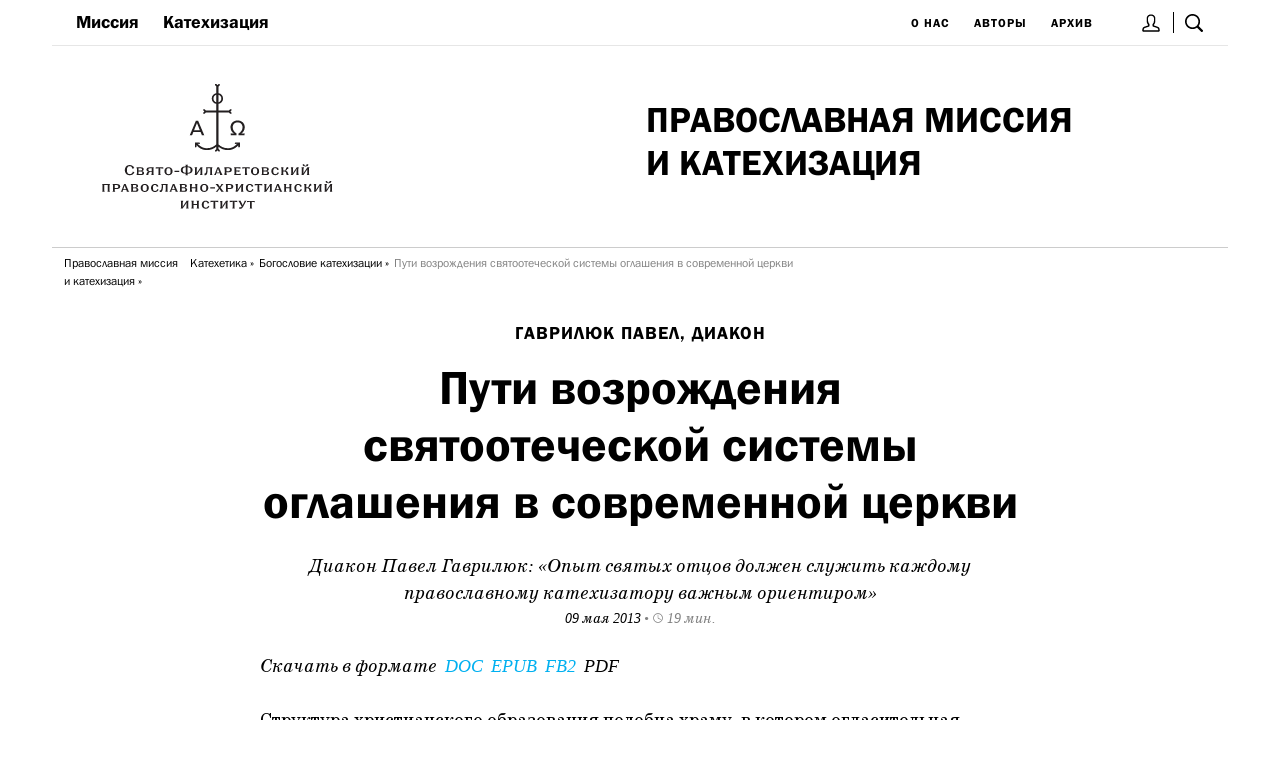

--- FILE ---
content_type: text/html; charset=UTF-8
request_url: https://kateheo.ru/katekhetika/bogoslovie-katehizacii/puti-vozrozhdenija-svjatootecheskoi-sistemy-oglashenija-v-s?type=audio
body_size: 27927
content:
<!DOCTYPE html><html lang="ru"><!--
	This website is powered by Neos, the Open Source Content Application Platform licensed under the GNU/GPL.
	Neos is based on Flow, a powerful PHP application framework licensed under the MIT license.

	More information and contribution opportunities at https://www.neos.io
-->
<head><meta charset="UTF-8" /><link href="https://kateheo.ru/_Resources/Static/Packages/Sfi.Kateheo/Frontend/built/vendor.css?bust=86f77951" type="text/css" rel="stylesheet" /><link href="https://kateheo.ru/_Resources/Static/Packages/Sfi.Kateheo/Frontend/built/app.css?bust=a1e5d398" type="text/css" rel="stylesheet" /><title>Пути возрождения святоотеческой системы оглашения в современной церкви | Катехео</title><meta name="robots" content="index,follow" /><link rel="canonical" href="https://kateheo.ru/katekhetika/bogoslovie-katehizacii/puti-vozrozhdenija-svjatootecheskoi-sistemy-oglashenija-v-s" /><meta name="viewport" content="width=device-width, initial-scale=1.0, user-scalable=no" /><link rel="apple-touch-icon" sizes="180x180" href="/apple-touch-icon.png" /><link rel="icon" type="image/png" sizes="32x32" href="/favicon-32x32.png" /><link rel="icon" type="image/png" sizes="16x16" href="/favicon-16x16.png" /><link rel="manifest" href="/site.webmanifest" /><link rel="mask-icon" href="/safari-pinned-tab.svg" color="#dfc264" /><meta name="msapplication-TileColor" content="#dfc264" /><meta name="theme-color" content="#dfc264" /><meta name="yandex-verification" content="58485fd9d8bfeca3" /><meta name="google-site-verification" content="98P7d3nSy3pMuiPXInc5BTucP4xM1xGvy9KYSeJyuV4" /></head><body class="Page" id="Page-node563b90a5cc932"><a class="SkipToContent" href="#maincontent">Перейти к основному содержимому</a><div class="js-MobileNav"><div class="MobileNav-Content" style="display: flex; min-height: 100vh; flex-direction: column;"><div class="content" style="flex: 1 0 auto;"><div class="fixedWidth"><style>		.js-headerSearch.isActive {			display: block !important;		}		.js-headerSearch-toggle.isActive {			background-color: black;		}	</style><div class="show-for-small-only"><header style="margin-bottom: 36px; border-bottom: 1px solid var(--color-grayLine)"><div style="display:flex; border-bottom-style: solid; border-bottom-width: 1px; border-bottom-color: #e6e6e6;"><div href="#menu" class="marginLeft-single MobileNav-Toggle js-MobileNav-Toggle"><div class="IconMenu"><img alt="Меню" src="https://kateheo.ru/_Resources/Static/Packages/Sfi.Kateheo/Images/IconMenu.svg?bust=b89f5d36" /></div></div><div style="flex-grow: 1"></div><div><a title="Вход" href="/login" style="border-right: 1px solid black; margin-left: 24px; padding: 0 4px;"><img src="https://kateheo.ru/_Resources/Static/Packages/Sfi.Kateheo/Images/IconUser.svg?bust=27bd6876" /></a><a class="js-headerSearch-toggle" title="Поиск" href="/archiv" style="position: relative; left: -1px; padding: 12px"><img src="https://kateheo.ru/_Resources/Static/Packages/Sfi.Kateheo/Images/IconSearch.svg?bust=db14d4d8" /></a></div></div><div class="js-headerSearch" style="display: none; position: absolute; z-index: 1; left: 12px; right: 12px"><style>		.search-input:focus {			background-color: white !important;			color: black !important;		}		.search-input::placeholder {			color: var(--color-grayLight);		}		.search-submit:focus {			outline: 0;		}		.search-submit:hover svg {			fill: rgb(25, 25, 25);		}	</style><div class="color-white" style="padding: 36px 12px; background-color: rgb(25, 25, 25)"><div class="fixedWidth"><div class="row"><div class="columns"><form method="get" action="/archiv" style="position: relative"><input class="search-input" name="q" style="
									padding: 12px 24px;
									margin: 12px 0;
									width: 100%;
									background: rgba(255,255,255,0.9);
									border-radius: 3px;
									border: 3px solid var(--color-kateheo);
									box-shadow: 0 0 6px var(--color-kateheo);
									font-size: 36px;
									font-style: italic;
									font-family: var(--fontFamily-main)
								" placeholder="поиск" /><button type="submit" class="search-submit" style="position: absolute; right: 0; top: 14px; padding: 20px; cursor: pointer;"><svg fill="#828282" width="32" xmlns="http://www.w3.org/2000/svg" viewBox="0 0 1024 1024"><path d="M428.9 762.5c184.2 0 333.6-149.4 333.6-333.6S613.2 95.3 428.9 95.3 95.3 244.7 95.3 428.9s149.4 333.6 333.6 333.6zm345.4-79.2l230.9 230.9c25.1 25.1 25.1 65.9 0 91-25.1 25.1-65.9 25.1-91 0L683.3 774.3c-73.6 54.4-162.8 83.7-254.4 83.5C192 857.8 0 665.8 0 428.9S192 0 428.9 0s428.9 192 428.9 428.9c.2 91.6-29.1 180.7-83.5 254.4z" /></svg></button></form><div class="js-TagsList"><div><a href="/tags/podgotovka-katehizatorov" style="
						font-size: 14px;
						font-family: var(--fontFamily-alt);
						margin-right: 18px;
					">#подготовка катехизаторов</a><a href="/tags/metody" style="
						font-size: 14px;
						font-family: var(--fontFamily-alt);
						margin-right: 18px;
					">#методы</a><a href="/tags/opyt-katehizacii" style="
						font-size: 14px;
						font-family: var(--fontFamily-alt);
						margin-right: 18px;
					">#опыт катехизации</a><a href="/tags/dissertacii" style="
						font-size: 14px;
						font-family: var(--fontFamily-alt);
						margin-right: 18px;
					">#диссертации</a><a href="/tags/missiya" style="
						font-size: 14px;
						font-family: var(--fontFamily-alt);
						margin-right: 18px;
					">#миссия</a></div><div class="Service--Small" style="text-tranform: uppercase; font-family: var(--fontFamily-alt); margin-right: 12px; display: initial; display:inline-flex;"><a class="js-TagsListBtn" href="?showAllTags=true">все тэги<div class="js-TagsListIcon" style="vertical-align: -17%; height: 14px; width: 14px; color: var(--color-kateheo); border-radius: 50%; display: inline-block; margin-left:4px"><svg aria-hidden="true" data-prefix="fas" data-icon="chevron-circle-right" class="svg-inline--fa fa-chevron-circle-right fa-w-16" role="img" xmlns="http://www.w3.org/2000/svg" viewBox="0 0 512 512"><path fill="currentColor" d="M256 8c137 0 248 111 248 248S393 504 256 504 8 393 8 256 119 8 256 8zm113.9 231L234.4 103.5c-9.4-9.4-24.6-9.4-33.9 0l-17 17c-9.4 9.4-9.4 24.6 0 33.9L285.1 256 183.5 357.6c-9.4 9.4-9.4 24.6 0 33.9l17 17c9.4 9.4 24.6 9.4 33.9 0L369.9 273c9.4-9.4 9.4-24.6 0-34z"></path></svg></div></a></div></div><div style="margin-top: 0px"><a href="/autors/pavlovich-nadezhda-aleksandrovna" style="
						font-size: 14px;
						text-tranform: uppercase;
						font-family: var(--fontFamily-alt);
						margin-right: 12px;
					">#Павлович&nbsp;Надежда&nbsp;Александровна&shy;</a><a href="/autors/sergii-bulgakov-protoierei" style="
						font-size: 14px;
						text-tranform: uppercase;
						font-family: var(--fontFamily-alt);
						margin-right: 12px;
					">#Булгаков&nbsp;Сергий,&nbsp;протоиерей&shy;</a><a href="/autors/agafangel-belykh-igumen" style="
						font-size: 14px;
						text-tranform: uppercase;
						font-family: var(--fontFamily-alt);
						margin-right: 12px;
					">#Агафангел&nbsp;(Белых),&nbsp;игумен&shy;</a><a href="/autors/shiemanovskii-ivan-siemienovich" style="
						font-size: 14px;
						text-tranform: uppercase;
						font-family: var(--fontFamily-alt);
						margin-right: 12px;
					">#Шемановский&nbsp;Иван&nbsp;Семенович&shy;</a><a href="/autors/niestor-anisimov-mitropolit-1" style="
						font-size: 14px;
						text-tranform: uppercase;
						font-family: var(--fontFamily-alt);
						margin-right: 12px;
					">#Нестор&nbsp;(Анисимов),&nbsp;митрополит&shy;</a><div class="Service--Small" style="text-tranform: uppercase; font-family: var(--fontFamily-alt); margin-right: 12px; display: initial; display:inline-flex;"><a href="/autors">все авторы<div style="vertical-align: -17%; height: 14px; width: 14px; color: var(--color-kateheo); border-radius: 50%; display: inline-block; margin-left:4px"><svg aria-hidden="true" data-prefix="fas" data-icon="chevron-circle-right" class="svg-inline--fa fa-chevron-circle-right fa-w-16" role="img" xmlns="http://www.w3.org/2000/svg" viewBox="0 0 512 512"><path fill="currentColor" d="M256 8c137 0 248 111 248 248S393 504 256 504 8 393 8 256 119 8 256 8zm113.9 231L234.4 103.5c-9.4-9.4-24.6-9.4-33.9 0l-17 17c-9.4 9.4-9.4 24.6 0 33.9L285.1 256 183.5 357.6c-9.4 9.4-9.4 24.6 0 33.9l17 17c9.4 9.4 24.6 9.4 33.9 0L369.9 273c9.4-9.4 9.4-24.6 0-34z"></path></svg></div></a></div></div><div style="margin-top: 24px"><style>	.FacetTypesNav-item.isActive {		text-decoration: underline;	}	</style><div><a class="FacetTypesNav-item Service " style="margin-right: 36px" href="/katekhetika/bogoslovie-katehizacii/puti-vozrozhdenija-svjatootecheskoi-sistemy-oglashenija-v-s">Все</a><a class="FacetTypesNav-item Service isActive" style="margin-right: 36px" href="/katekhetika/bogoslovie-katehizacii/puti-vozrozhdenija-svjatootecheskoi-sistemy-oglashenija-v-s?type=audio">Аудио</a><a class="FacetTypesNav-item Service " style="margin-right: 36px" href="/katekhetika/bogoslovie-katehizacii/puti-vozrozhdenija-svjatootecheskoi-sistemy-oglashenija-v-s?type=article">Доклады</a><a class="FacetTypesNav-item Service " style="margin-right: 36px" href="/katekhetika/bogoslovie-katehizacii/puti-vozrozhdenija-svjatootecheskoi-sistemy-oglashenija-v-s?type=news">Новости</a></div></div></div></div></div></div></div><a href="/" title="На главную"><div style="margin: 24px 0"><div><div style="text-align: center"></div><h1 class="H2" style="font-size: 5.5vw; text-transform: uppercase">Православная миссия <br> и катехизация</h1><p class="Paragraph" style="line-height: 1.2; margin-top: 12px"></p></div></div></a></header></div><div class="show-for-medium-up"><style>			@media screen and (max-width: 1200px) {				.MainTitle {					font-size: 2.7vw !important;				}			}			.js-headerSearch-toggle.isActive:after {				content: "✕";				color: white;				position: absolute;				left: 0;				font-weight: bold;				text-align: center;				right: 0;				top: 14px;			}		</style><header><div style="display: flex; flex-wrap: wrap; justify-content: space-between; align-items: center; padding: 0 12px; border-bottom-style: solid; border-bottom-width: 1px; border-bottom-color: #e6e6e6;"><div><style>	.primaryMenu-item.isCurrent {		text-decoration: underline;	}	</style><a style="margin: 12px; display: inline-block;" class="H4 primaryMenu-item" href="/mission">Миссия</a><a style="margin: 12px; display: inline-block;" class="H4 primaryMenu-item" href="/katekhizatsiia">Катехизация</a></div><div><style>	.secondaryMenu-item.isCurrent {		text-decoration: underline;	}	</style><a style="margin: 12px; display: inline-block;" class="Service--Small secondaryMenu-item" href="/about">О нас</a><a style="margin: 12px; display: inline-block;" class="Service--Small secondaryMenu-item" href="/autors/averincev-sergei-sergeevich">Авторы</a><a style="margin: 12px; display: inline-block;" class="Service--Small secondaryMenu-item" href="/archiv">Архив</a><a title="Вход" href="/login" style="border-right: 1px solid black; margin-left: 24px; padding: 0 4px;"><img src="https://kateheo.ru/_Resources/Static/Packages/Sfi.Kateheo/Images/IconUser.svg?bust=27bd6876" /></a><a class="js-headerSearch-toggle" title="Поиск" href="/archiv" style="position: relative; left: -1px; padding: 12px"><img src="https://kateheo.ru/_Resources/Static/Packages/Sfi.Kateheo/Images/IconSearch.svg?bust=db14d4d8" /></a></div></div><div class="js-headerSearch" style="display: none; position: absolute; z-index: 1; left: 0; right: 0"><div class="fixedWidth"><style>		.search-input:focus {			background-color: white !important;			color: black !important;		}		.search-input::placeholder {			color: var(--color-grayLight);		}		.search-submit:focus {			outline: 0;		}		.search-submit:hover svg {			fill: rgb(25, 25, 25);		}	</style><div class="color-white" style="padding: 36px 12px; background-color: rgb(25, 25, 25)"><div class="fixedWidth"><div class="row"><div class="columns"><form method="get" action="/archiv" style="position: relative"><input class="search-input" name="q" style="
									padding: 12px 24px;
									margin: 12px 0;
									width: 100%;
									background: rgba(255,255,255,0.9);
									border-radius: 3px;
									border: 3px solid var(--color-kateheo);
									box-shadow: 0 0 6px var(--color-kateheo);
									font-size: 36px;
									font-style: italic;
									font-family: var(--fontFamily-main)
								" placeholder="поиск" /><button type="submit" class="search-submit" style="position: absolute; right: 0; top: 14px; padding: 20px; cursor: pointer;"><svg fill="#828282" width="32" xmlns="http://www.w3.org/2000/svg" viewBox="0 0 1024 1024"><path d="M428.9 762.5c184.2 0 333.6-149.4 333.6-333.6S613.2 95.3 428.9 95.3 95.3 244.7 95.3 428.9s149.4 333.6 333.6 333.6zm345.4-79.2l230.9 230.9c25.1 25.1 25.1 65.9 0 91-25.1 25.1-65.9 25.1-91 0L683.3 774.3c-73.6 54.4-162.8 83.7-254.4 83.5C192 857.8 0 665.8 0 428.9S192 0 428.9 0s428.9 192 428.9 428.9c.2 91.6-29.1 180.7-83.5 254.4z" /></svg></button></form><div class="js-TagsList"><div><a href="/tags/podgotovka-katehizatorov" style="
						font-size: 14px;
						font-family: var(--fontFamily-alt);
						margin-right: 18px;
					">#подготовка катехизаторов</a><a href="/tags/metody" style="
						font-size: 14px;
						font-family: var(--fontFamily-alt);
						margin-right: 18px;
					">#методы</a><a href="/tags/opyt-katehizacii" style="
						font-size: 14px;
						font-family: var(--fontFamily-alt);
						margin-right: 18px;
					">#опыт катехизации</a><a href="/tags/dissertacii" style="
						font-size: 14px;
						font-family: var(--fontFamily-alt);
						margin-right: 18px;
					">#диссертации</a><a href="/tags/missiya" style="
						font-size: 14px;
						font-family: var(--fontFamily-alt);
						margin-right: 18px;
					">#миссия</a></div><div class="Service--Small" style="text-tranform: uppercase; font-family: var(--fontFamily-alt); margin-right: 12px; display: initial; display:inline-flex;"><a class="js-TagsListBtn" href="?showAllTags=true">все тэги<div class="js-TagsListIcon" style="vertical-align: -17%; height: 14px; width: 14px; color: var(--color-kateheo); border-radius: 50%; display: inline-block; margin-left:4px"><svg aria-hidden="true" data-prefix="fas" data-icon="chevron-circle-right" class="svg-inline--fa fa-chevron-circle-right fa-w-16" role="img" xmlns="http://www.w3.org/2000/svg" viewBox="0 0 512 512"><path fill="currentColor" d="M256 8c137 0 248 111 248 248S393 504 256 504 8 393 8 256 119 8 256 8zm113.9 231L234.4 103.5c-9.4-9.4-24.6-9.4-33.9 0l-17 17c-9.4 9.4-9.4 24.6 0 33.9L285.1 256 183.5 357.6c-9.4 9.4-9.4 24.6 0 33.9l17 17c9.4 9.4 24.6 9.4 33.9 0L369.9 273c9.4-9.4 9.4-24.6 0-34z"></path></svg></div></a></div></div><div style="margin-top: 0px"><a href="/autors/pavlovich-nadezhda-aleksandrovna" style="
						font-size: 14px;
						text-tranform: uppercase;
						font-family: var(--fontFamily-alt);
						margin-right: 12px;
					">#Павлович&nbsp;Надежда&nbsp;Александровна&shy;</a><a href="/autors/sergii-bulgakov-protoierei" style="
						font-size: 14px;
						text-tranform: uppercase;
						font-family: var(--fontFamily-alt);
						margin-right: 12px;
					">#Булгаков&nbsp;Сергий,&nbsp;протоиерей&shy;</a><a href="/autors/agafangel-belykh-igumen" style="
						font-size: 14px;
						text-tranform: uppercase;
						font-family: var(--fontFamily-alt);
						margin-right: 12px;
					">#Агафангел&nbsp;(Белых),&nbsp;игумен&shy;</a><a href="/autors/shiemanovskii-ivan-siemienovich" style="
						font-size: 14px;
						text-tranform: uppercase;
						font-family: var(--fontFamily-alt);
						margin-right: 12px;
					">#Шемановский&nbsp;Иван&nbsp;Семенович&shy;</a><a href="/autors/niestor-anisimov-mitropolit-1" style="
						font-size: 14px;
						text-tranform: uppercase;
						font-family: var(--fontFamily-alt);
						margin-right: 12px;
					">#Нестор&nbsp;(Анисимов),&nbsp;митрополит&shy;</a><div class="Service--Small" style="text-tranform: uppercase; font-family: var(--fontFamily-alt); margin-right: 12px; display: initial; display:inline-flex;"><a href="/autors">все авторы<div style="vertical-align: -17%; height: 14px; width: 14px; color: var(--color-kateheo); border-radius: 50%; display: inline-block; margin-left:4px"><svg aria-hidden="true" data-prefix="fas" data-icon="chevron-circle-right" class="svg-inline--fa fa-chevron-circle-right fa-w-16" role="img" xmlns="http://www.w3.org/2000/svg" viewBox="0 0 512 512"><path fill="currentColor" d="M256 8c137 0 248 111 248 248S393 504 256 504 8 393 8 256 119 8 256 8zm113.9 231L234.4 103.5c-9.4-9.4-24.6-9.4-33.9 0l-17 17c-9.4 9.4-9.4 24.6 0 33.9L285.1 256 183.5 357.6c-9.4 9.4-9.4 24.6 0 33.9l17 17c9.4 9.4 24.6 9.4 33.9 0L369.9 273c9.4-9.4 9.4-24.6 0-34z"></path></svg></div></a></div></div><div style="margin-top: 24px"><style>	.FacetTypesNav-item.isActive {		text-decoration: underline;	}	</style><div><a class="FacetTypesNav-item Service " style="margin-right: 36px" href="/katekhetika/bogoslovie-katehizacii/puti-vozrozhdenija-svjatootecheskoi-sistemy-oglashenija-v-s">Все</a><a class="FacetTypesNav-item Service isActive" style="margin-right: 36px" href="/katekhetika/bogoslovie-katehizacii/puti-vozrozhdenija-svjatootecheskoi-sistemy-oglashenija-v-s?type=audio">Аудио</a><a class="FacetTypesNav-item Service " style="margin-right: 36px" href="/katekhetika/bogoslovie-katehizacii/puti-vozrozhdenija-svjatootecheskoi-sistemy-oglashenija-v-s?type=article">Доклады</a><a class="FacetTypesNav-item Service " style="margin-right: 36px" href="/katekhetika/bogoslovie-katehizacii/puti-vozrozhdenija-svjatootecheskoi-sistemy-oglashenija-v-s?type=news">Новости</a></div></div></div></div></div></div></div></div><a href="/" title="На главную"><div style="display: flex; justify-content: space-between;"><img src="https://kateheo.ru/_Resources/Static/Packages/Sfi.Kateheo/Images/SiteLogoRu.svg?bust=14302f97" alt="Катехео" class="pull-left" style="padding: 36px 48px;" /><div style="width: 50%; padding-left: 6px; display: flex; align-items: center;"><div><h1 class="H2 MainTitle" style="text-transform: uppercase">Православная миссия <br> и катехизация</h1><p class="Paragraph" style="line-height: 1.2; margin-top: 12px"></p></div></div></div></a><style>		.BreadcrumbMenu {			overflow: auto;			border-top: 1px solid var(--color-grayLine);			padding: 6px 0;		}		.BreadcrumbMenu-item {			float: left;			margin: 0;			margin-left: 12px;		}		.BreadcrumbMenu-item:last-child:after {			content: "";			color: var(--color-lightGray);		}		.BreadcrumbMenu-item:after {			content: "»";			display: inline-block;			position: relative;			left: 3px;			width: 7px;			margin-right: -7px;		}	</style><div class="BreadcrumbMenu"><a href="/" class="ParagraphAlt--Small BreadcrumbMenu-item">Православная миссия <br> и катехизация</a><a href="/katekhetika" class="ParagraphAlt--Small BreadcrumbMenu-item">Катехетика</a><a href="/katekhetika/bogoslovie-katehizacii" class="ParagraphAlt--Small BreadcrumbMenu-item">Богословие катехизации</a><span class="ParagraphAlt--Small BreadcrumbMenu-item color-grayLight">Пути возрождения святоотеческой системы оглашения в современной церкви</span></div></header></div><script>		(function () {			var searchToggles = [].slice.call(document.querySelectorAll(".js-headerSearch-toggle"));			var searchPanels = [].slice.call(document.querySelectorAll(".js-headerSearch"));			if (searchToggles && searchPanels) {				searchToggles.forEach(function(searchToggle) {					searchToggle.addEventListener("click", function (e) {						e.preventDefault();						e.stopPropagation();						searchToggles.forEach(function(searchToggle) {							searchToggle.classList.toggle("isActive");						});						searchPanels.forEach(function(searchPanel) {							searchPanel.classList.toggle("isActive");						});					});				});			}		}());	</script><script>		var toggle = document.querySelector(".js-MobileNav-Toggle");		var mobileNav = document.querySelector(".js-MobileNav");		if (toggle && mobileNav) {			toggle.addEventListener("click", function (e) {				e.preventDefault();				e.stopPropagation();				mobileNav.classList.toggle("isActive");			});			document.body.addEventListener("click", function(e) {				mobileNav.classList.remove("isActive");			});		}	</script></div><div class="fixedWidth"><div id="maincontent"><div class="Paper-Article"><div class="Article" style="margin-top: 24px; margin-bottom: 60px"><div class="row"><div class="large-8 medium-10 large-offset-2 medium-offset-1 columns"><div class="textAlign-center"><div class="Service--Large"><a href="/autors/gavriljuk-pavel-diakon">Гаврилюк Павел, диакон</a></div><h1 class="H1 textAlign-center lineHeight-single" style="margin-top: 12px; margin-bottom: 24px">Пути возрождения святоотеческой системы оглашения в современной церкви</h1><div class="ServiceEm--Large">Диакон Павел Гаврилюк: «Опыт святых отцов должен служить каждому православному катехизатору важным ориентиром»</div><span class="ServiceEm" style="text-transform: lowercase;">09 мая 2013<span class="color-grayLight"> • <span title="Чтения 19 мин."><img style="fill: var(--color-grayLight)" src="https://kateheo.ru/_Resources/Static/Packages/Sfi.Kateheo/Images/IconClock.svg?bust=81083f7e" /> 19 мин.</span></span></span></div><div class="color-primary"></div><div style="margin: 24px 0"><div class="neos-contentcollection"></div></div></div></div><div class="row"><div class="large-8 medium-10 large-offset-2 medium-offset-1 columns"><div class="Article-Content"><div class="neos-contentcollection">
<div class="RteText neos-nodetypes-text">
	<div><p><i>Скачать в формате &nbsp;</i><a target="_blank" rel="noopener" href="https://www.dropbox.com/s/krz0n2luo64gcbp/%D0%9F%D1%83%D1%82%D0%B8%20%D0%B2%D0%BE%D0%B7%D1%80%D0%BE%D0%B6%D0%B4%D0%B5%D0%BD%D0%B8%D1%8F%20%D1%81%D0%B2%D1%8F%D1%82%D0%BE%D0%BE%D1%82%D0%B5%D1%87%D0%B5%D1%81%D0%BA%D0%BE%D0%B9%20%D1%81%D0%B8%D1%81%D1%82%D0%B5%D0%BC%D1%8B%20%D0%BE%D0%B3%D0%BB%D0%B0%D1%88%D0%B5%D0%BD%D0%B8%D1%8F%20%D0%B2%20%D1%81%D0%BE%D0%B2%D1%80%D0%B5%D0%BC%D0%B5%D0%BD%D0%BD%D0%BE%D0%B9%20%D1%86%D0%B5%D1%80%D0%BA%D0%B2%D0%B8.doc?dl=0"><i>DOC</i></a><i> &nbsp;</i><a target="_blank" rel="noopener" href="https://www.dropbox.com/s/ieijwkj2m3ivip6/%D0%9F%D1%83%D1%82%D0%B8%20%D0%B2%D0%BE%D0%B7%D1%80%D0%BE%D0%B6%D0%B4%D0%B5%D0%BD%D0%B8%D1%8F%20%D1%81%D0%B2%D1%8F%D1%82%D0%BE%D0%BE%D1%82%D0%B5%D1%87%D0%B5%D1%81%D0%BA%D0%BE%D0%B9%20%D1%81%D0%B8%D1%81%D1%82%D0%B5%D0%BC%D1%8B%20%D0%BE%D0%B3%D0%BB%D0%B0%D1%88%D0%B5%D0%BD%D0%B8%D1%8F%20%D0%B2%20%D1%81%D0%BE%D0%B2%D1%80%D0%B5%D0%BC%D0%B5%D0%BD%D0%BD%D0%BE%D0%B9%20%D1%86%D0%B5%D1%80%D0%BA%D0%B2%D0%B8.epub?dl=0"><i>EPUB</i></a><i> &nbsp;</i><a target="_blank" rel="noopener" href="https://www.dropbox.com/s/domdy4wi9yjml9i/%D0%9F%D1%83%D1%82%D0%B8%20%D0%B2%D0%BE%D0%B7%D1%80%D0%BE%D0%B6%D0%B4%D0%B5%D0%BD%D0%B8%D1%8F%20%D1%81%D0%B2%D1%8F%D1%82%D0%BE%D0%BE%D1%82%D0%B5%D1%87%D0%B5%D1%81%D0%BA%D0%BE%D0%B9%20%D1%81%D0%B8%D1%81%D1%82%D0%B5%D0%BC%D1%8B%20%D0%BE%D0%B3%D0%BB%D0%B0%D1%88%D0%B5%D0%BD%D0%B8%D1%8F%20%D0%B2%20%D1%81%D0%BE%D0%B2%D1%80%D0%B5%D0%BC%D0%B5%D0%BD%D0%BD%D0%BE%D0%B9%20%D1%86%D0%B5%D1%80%D0%BA%D0%B2%D0%B8.fb2?dl=0"><i>FB2</i></a><i> &nbsp;PDF</i></p><p>Структура христианского образования подобна храму, в котором огласительная школа является фундаментом, воскресная школа — стенами, семинария — крышей, а духовная академия — куполом, венчающим все строение. Всякий, кто желает строить дом Божий на камне, а не на песке, должен в первую очередь позаботиться о фундаменте. От того, насколько глубоко фундамент будет уходить в почву святоотеческой традиции, зависит высота и прочность всего здания.</p><p>Возрождение катехизации как основы и фундамента всего христианского образования в наши дни немыслимо без обращения к опыту первых веков церковной истории. Опыт святых отцов должен служить каждому православному катехизатору важным ориентиром. Подчеркну, что сегодня нужна не механическая реставрация, но творческое осмысление святоотеческой традиции, не рабское следование букве, но сыновнее приобщение к духу огласительной практики древней церкви. Детальное изучение традиции освободит нас от соблазна абсолютизировать церковную практику какого-либо одного исторического момента, а также позволит приобрести достаточно широкую историческую перспективу.</p><p>Апостольская церковь создала огласительную школу в ответ на призыв Спасителя: «Итак, идите, научите (дословно: «сделайте учениками») все народы, крестя их во имя Отца и Сына и Святого Духа, уча их соблюдать все, что Я повелел вам» (Мф 28: 19-20). Катехизация, то есть наставление всех стучащихся и ищущих в основах христианской веры и жизни, установлена Самим Спасителем, точно так же, как Им Самим установлены таинства Крещения и Евхаристии. Первым катехизатором в истории христианства был Сам Христос. Не случайно последователи Иисуса в Евангелиях чаще всего называются Его учениками. Мы не должны избегать называть Христа Учителем, из боязни умалить тем самым Его божественное достоинство. Слово Божие стало плотью и обитало среди нас, дабы мы могли получить из самих святых уст Его глаголы жизни вечной. Поучение в слове Истины было неотъемлемой частью земного служения Спасителя.</p><p>Читая Евангелия, мы почти на каждой странице находим Христа проповедующего и учащего. Для Христа всякое время и всякое место были пригодны для проповеди Царствия Божьего. Христос учил и ночью, и днем; сидя на вершине горы, и стоя в лодке; в синагоге, и в храме; в доме за трапезой, и в пустыне. «Если пребудете в слове Моем, — говорит Иисус, — воистину вы ученики Мои, и познаете истину, и истина сделает вас свободными» (Ин 8: 31-32). Христианское образование есть именно «пребывание в слове Христа».</p><p>Катехизация, повторяю, была установлена в церкви Самим Христом, точно так же, как Им были установлены таинства Крещения и Евхаристии. Последующее развитие и усложнение огласительной практики было творчеством во Святом Духе. Катехизация есть явление духоносное. Призвание катехизатора есть дар Святого Духа. Ап. Павел в первом послании к Коринфянам говорит: «Каждому дается проявление Духа на пользу. Ибо кому чрез Духа дается слово мудрости; кому же — слово знания, в согласии с тем же Духом; иному — вера в том же Духе; другому же — дарования исцелений в едином Духе; другому же — сила, являемая в чудесах; другому — пророчество; другому же — различение духов; иному — разные языки; другому же — толкование языков… И Бог поставил их в церкви: во-первых, апостолами, во-вторых, пророками, в-третьих, учителями; затем чудеса, затем дарования исцелений, оказание помощи, управление, разные языки»[1].</p><p>Дар учителя, по апостолу, ничуть не менее значителен, чем дар пророка, или дар целителя, или дар чудотворца, так как все они подаются одним Духом. Однако современное церковное сознание оценивает эти дары иначе: мы далеки от того, чтобы поставить катехизатора на одну ступень с пророком или чудотворцем. Катехизация по-прежнему занимает в церкви униженное и оскорбленное положение. В большинстве приходов она является чем-то сверхурочным и необязательным, лежащим за пределами повседневной церковной жизни. Для нее не существует ни календарей, ни заведенной дисциплины, ни канонической практики.</p><p>Однако, в древности все было совершенно по-другому. Прежде чем появились на свет письменные Евангелия, катехизация, то есть устное наставление в вере всех желающих, уже шла полным ходом. Так, например, Лука в начале своего Евангелия говорит о цели, с которой оно было написано: «Решил и я, тщательно исследовав все с самого начала, последовательно написать для тебя, превосходнейший Феофил, чтобы ты познал достоверность того учения, в котором был катехизирован» (Лк 1: 3–4). То есть Лука считал свой труд систематическим изложеним устного катехизиса.</p><p>Еще до того, как появился годичный календарь богослужений, церкви Рима и Александрии имели весьма развитую огласительную практику. Вот, что в начале третьего века о регулярной катехизации в Риме сообщает Ипполит: «Пусть все верующие, пробудившись на рассвете, прежде чем приступить к работе, омоют руки свои и помолятся Богу, а после идут на работу. Но если [в это время] будет огласительное занятие, пусть каждый сочтет более предпочтительным посетить его, рассуждая, что он слышит Бога, говорящего устами наставляющего. Ибо участие в молитве со всею церковью поможет избежать всех злоключений дня. Человек богобоязненный должен считать для себя большим упущением, если он не пойдет туда, где проводят обучение, в особенности, если он умеет читать. И если есть учитель, то пусть никто из вас не опаздывает в церковь, где проводится обучение. И тогда дано будет говорящему произнести то, что полезно услышать всем. И вы получите пользу от знаний, которые Святой Дух сообщит вам чрез наставляющего. И вера ваша укрепится услышанным»[2].</p><p>По тем дням, когда общего наставления не проводилось, Ипполит рекомендует самостоятельное чтение Священного Писания дома[3]. Римский богослов подчеркивает, что катехизация не менее харизматична, не менее духоносна, чем молитва или пророчество: устами катехизатора говорит Сам Бог[4].</p><p>Ипполит настаивает на том, что занятия должны посещаться регулярно и без опозданий. Большинству современных христиан ежедневное посещение храма утром и вечером покажется невозможным условием. Однако для древних в этом не было чего-то непривычного. Даже набожные язычники рано утром перед работой заходили в храм для короткой молитвы или молились перед домашним алтарем, так называемым ларарием. Частые огласительные собрания христиан были духовным противоядием от аналогичных языческих обычаев.</p><p>Хочу подчеркнуть, что катехизация в древней церкви не была чем-то сверхурочным, выходящим за рамки сакраментальной жизни. В западной церкви обряд посвящения в катехумены в конце четвертого века назывался</p><p>sacramentum catechumenorum, то есть «таинством оглашенных». В пятом веке этот обряд состоял из пяти сакраментальных действий: осенения печатью креста, экзорцистского дуновения (exsufflatio), чтения молитвы, возложения рук и вкушения соли</p><p>(sacramentum salis)[5]. Каждое ритуальное действие имело особое значение. Так, в частности, происхождение печати креста было следующим. Когда человека в Римской империи призывали в армию, то ему обыкновенно делали татуировку на лбу с начальными буквами имени императора. Эта татуировка или медальон с печатью императора, который воины носили на шее, были залогом их верности воинской присяге. Подобно этому и будущие катехумены присягали на верность Христу, получая печать креста на лбу и нательный крестик[6]. Став катехуменами, язычники слагали с себя господство демонических сил и давали присягу верности Христу. Печать креста была как бы предвкушением печати дара Святого Духа, который подавался в таинстве миропомазания.</p><p>Что же касается щепотки соли, которую давали на язык катехуменам, то символическое значение этого обрядового действия объяснить не трудно: оно было прообразом соли слова Господня, которую предстояло вкусить катехуменам во время огласительных занятий[7]. Тогда как верные вкушали на Евхаристии Честные Тело и Кровь Христовы, катехумены питались словесным молоком Священного Писания. Весь обряд посвящения катехуменов был как бы предвкушением таинств крещения и Евхаристии.</p><p>Более важным свидетельством единства литургической и огласительной практики церкви является то, что главное церковное богослужение состоит из двух частей: Литургии оглашенных и Литургии верных. Первая часть литургии называется «Литургией оглашенных» потому, что на ней позволялось присутствовать некрещеным, в то время как присутствовать на Евхаристии могли только крещеные христиане. (Вспомним знакомый возглас диакона: «Оглашенные изыдите…» перед чтением Символа веры). Напомню, что главными элементами Литургии оглашенных являются: чтение и толкование Священного Писания, а также пение (или чтение нараспев) псалмов и гимнов и общие молитвы. Из тех же элементов состояли и огласительные занятия, построенные по модели субботнего богослужения синагоги. Процесс катехизации включал в себя, помимо обучения, молитвенное правило, аскетические упражнения, избавление от греховных привычек языческого прошлого, а также предполагал активное участие нового ученика в общинной жизни церкви.</p><p>Отмечу в этой связи, что Великий Пост обязан своим происхождением именно процессу катехизации. Дело в том, что многих взрослых в древней Церкви крестили накануне больших церковных праздников, чаще всего накануне Пасхи. (Именно поэтому мы поем в эти праздники «Елицы во Христа крестистеся…» вместо «Святый Боже…») Так, например, св. Иоанн Златоуст однажды крестил в Константинополе за одну пасхальную ночь около трех тысяч человек. Великий Пост изначально был периодом интенсивного приготовления катехуменов, принявших решение креститься в ближайшее время. В начале четыредесятницы желающие креститься на Пасху подавали свои имена, после чего их отделяли от остальных катехуменов в особую группу, которая на востоке носила название «просвещаемых». Об этом древнем обычае напоминает ектения о «просвещаемых», прибавляемая к обычной ектении об оглашенных на Литургии Преждеосвященных даров.</p><p>С «просвещаемыми» проводились особые огласительные занятия, на которых по желанию могли присутствовать также и крещеные христиане. Занятия сопровождались общими молитвами, пением гимнов, экзорцизмами, постами и всенощными бдениями. Целью аскетических упражнений было приготовление душ катехуменов к принятию таинства крещения. Хотя участие верных было необязательным, многие присоединялись к «просвещаемым», желая вместе с ними как бы заново пережить обращение, заново отречься от сатаны, снова облечься во Христа, очистить душу с тем, чтобы узреть воскресение Спасителя чистым сердцем. В раннем средневековье, когда общецерковная катехизация постепенно прекратила свое существование, Великий Пост перестал быть временем просвещения и стал исключительно школой очищения и покаяния. Аскетическая и покаянная практика потеряла свою связь с катехизацией и была оторвана от практики просветительской.</p><p>Возрождение катехизации сегодня возможно только в том случае, если мы осознаем, что она есть святое дело, не менее святое чем любая церковная служба, за единственным исключением таинства таинств — Евхаристии. Выносить катехизацию в аппендикс церковного календаря после служб и треб значит удушить младенца в люльке. Необходимо нечто совершенно другое, необходимо постепенное возвращение Великому Посту его первоочередной функции. Великий Пост был временем наиболее интенсивной подготовки взрослых к крещению. Он был, если можно так выразиться, сессией перед сдачей главного экзамена — крещения.</p><p>Интересно отметить тот факт, что кандидаты к крещению в древней церкви действительно сдавали экзамен: они должны были пройти собеседование с епископом, а также перед крещением прочесть наизусть символ веры. На собеседовании епископ подробно расспрашивал кандидатов об их образе жизни, роде занятий, а также о тех целях, которые они преследуют, желая принять крещение. Это собеседование, учитывая его ответственность, было одной из первостепенных обязанностей епископа. В четвертом веке архиепископ Иерусалимский Кирилл проводил трехчасовые огласительные занятия по будним дням. При этом его курс предполагал, по оценкам ученых, около двадцати таких занятий. Аналогичный «огласительный курс» читали и другие знаменитые иерархи того времени. До нас дошли огласительные проповеди свв. Григория Нисского, Иоанна Златоуста, Феодора Мопсуэстийского, Амвросия Медиоланского, бл. Августина и других.</p><h3>Каноническая огласительная практика в Древней Церкви</h3><p>Общая структура катехизации на Западе в главных чертах совпадала с той, которая была принята на Востоке. В связи с этим можно говорить о канонической огласительной практике, которая является собирательным опытом восточной и западной церквей. Главные составляющие канонической огласительной практики были следующими (в квадратные скобки взяты те элементы, которые не присутствовали в восточной церкви):</p><p>1. Предоглашение. Первое знакомство с христианством для язычника было по случайным беседам, рассказам друзей и книгам. Поводом к приходу в церковь могли быть чудеса, исцеления, а также пример святых и мучеников.</p><p>2. [Предварительное собеседование. С теми, кто пришли в церковь впервые, устраивали предварительное собеседование, которое мог проводить диакон. Будущие катехумены рассказывали о себе, о роде своих занятий, а также о том, что побудило их прийти в церковь. Представитель церкви читал им краткую проповедь о христианском пути и о главных отличиях христианства от язычества].</p><p>3. Посвящение в катехумены. Те, кто выражали на то свое согласие, посвящались в катехумены первого этапа. Обряд посвящения состоял в осенении печатью креста, [экзорцистском «дуновении» с чтением молитвы], возложения рук [и вкушения соли]. Младенцы и маленькие дети могли участвовать в обряде наравне со взрослыми.</p><p>4. Первый этап мог продолжаться неопределенно долго и во многом зависел от желания и готовности катехуменов принять крещение. Три года считались оптимальным сроком. Особых занятий с катехуменами первого этапа в большинстве случаев не проводили. Им позволялось присутствовать на всех богослужениях, за исключением Литургии верных. Они читали Священное Писание, пели гимны, участвовали в общих молитвах и слушали проповеди.</p><p>5. Собеседование с епископом. Те, кто желали креститься в недалеком будущем, должны были пройти [повторное] собеседование, которое чаще всего проводил епископ. Об образе жизни катехуменов, их добрых делах и об искренности их мотивов свидетельствовали не только они сами, но и их крёстные родители, игравшие роль поручителей.</p><p>6. Второй этап. Прошедшие собеседование записывались в церковную книгу и отделялись от общего числа катехуменов. Большинство взрослых крестилось в канун больших праздников, чаще всего на Пасху. Интенсивный подготовительный период длился около сорока дней.</p><p>7. Предкрещальный катехизис как история спасения. Специальные занятия с катехуменами на этом этапе нередко проводили ежедневно. На этих занятиях могли обсуждаться главные события истории спасения, центром которой было Боговоплощение. От этого центрального события история спасения простиралась в прошлое Израиля, продолжалась в литургической жизни Церкви и была обращена к будущему дню всеобщего воскресения.</p><p>8. Моральный катехизис имел свободную форму и во многом зависел от инициативы катехизатора и подготовки кандидатов. Такой катехизис мог быть объяснением Двух Путей, Десятословия Моисея и заповедей Нагорной Проповеди, заповеди любви к Богу и ближнему, призывом жить, во всём подражая Христу, или просто обличением пороков и увещанием к добродетельной жизни.</p><p>9. Предкрещальный катехизис как комментарий на символ веры. В том случае, если вышеупомянутые вопросы были катехуменам уже известны, катехизатор мог уделить гораздо большее внимание вопросам догматики. Тогда объяснение символа веры было не просто итогом догматического катехизиса, но его основным содержанием.</p><p>10. Практическая сторона катехизации. Занятия были нераздельно связаны с молитвенной, экзорцистской, покаянной и аскетической практикой поместной церкви.</p><p>11. «Передача и возвращение символа». В начале или ближе к концу катехизиса епископ «передавал» катехуменам символ веры. Все кандидаты должны были «вернуть» символ веры Церкви, то есть прочесть его на память перед епископом. В западной церкви этот обряд имел более публичный характер и совершался в присутствии верных.</p><p>12. «Передача и возвращение молитвы Господней». Этот обряд совершался после «передачи и возвращения символа», накануне крещения. Помимо этого, в Западной Церкви имел хождение обряд «передачи и возвращения псалмов».</p><p>13. Отречение от сатаны было отрицательно-очистительным итогом катехизации и подчёркивало радикальность разрыва с языческим прошлым, его моралью и идолами. В некоторых случаях обряд отречения был соединен с обрядом сочетания Христу.</p><p>14. Крещение. Объяснение обряда крещения в одних церквах совершалось перед, а в других после самого таинства. Сразу после погружения и миропомазания неофиты принимали свое первое причастие.</p><p>15. Тайноводственный катехизис состоял в объяснении обряда отречения от сатаны, крещения и Евхаристии. Этот катехизис могли проводить частично до, а частично после крещения, в зависимости от местных обычаев. О Евхаристии во всех церквах рассказывали только неофитам.</p><h3>Практические замечания о возрождении огласительной практики в современных условиях</h3><p>Такова была древняя каноническая огласительная практика, насколько о ней можно судить по дошедшим до нас источникам. Обратимся теперь к тому, что возрождение святоотеческой катехизации может означать на практике сегодня.</p><p>1. Предоглашение. Церковь должна проявить особую заботу и внимание к тем, кто пришли в храм впервые. Желательно, чтобы при храме были люди из постоянных прихожан, которые могли бы встретить этих людей приветливо, ответить на имеющиеся у посетителя вопросы, а также пригласить на регулярно проводимые беседы. Первое впечатление о храме и о Церкви чрезвычайно важно для людей нецерковных. Если, придя в храм, человек тут же наталкивается на бабушку, которая на него шикает, смотрит с укором и требует вытащить руки из карманов, то нет ничего удивительного в том, что этот человек больше никогда в храме не появится. Мы должны большее время уделять не тому, где у человека находятся руки, а тому, где у него находится сердце. Если его сердце обратится к Богу, то и руки будут на месте.</p><p>2. Кто может проводить катехизацию. Предварительные беседы могут проводиться священником, диаконом, а также катехизатором из мирян по благословению клирика. Из переписки бл. Августина с диаконом Карфагенской церкви Деограцием, мы узнаем, что предварительную беседу с язычниками в древней церкви могли поручить диакону. Диакона в древней Церкви ценили не за внушительные размеры и шаляпинский бас, а, в частности, за способность преподать азы веры.</p><p>3. Курс по катехизации в семинариях. Для этого в семинариях целесообразно ввести специальный курс о том, как проводить евангелизацию и катехизацию. Этим вопросам также следует уделять время в курсах по гомилетике и пастырскому богословию. Необходимо выработать модели катехизации в современных условиях, основываясь как на опыте свв. отцов, так и на опыте священнослужителей, которые занимаются катехизацией сегодня. В этом случае священнослужитель по окончании семинарии будет иметь ясное представление о том, как создавать общинную жизнь на приходе и как заботиться о просвещении прихожан.</p><p>4. Практическая трудность: недостаток времени. Нередко приходится слышать, что священники и так выбиваются из сил, что многочисленные требы и длительные богослужения просто не оставляют времени для чего-то дополнительного. На это можно возразить, что это вопрос не времени, а приоритетов. То обстоятельство, что в древности даже у патриархов и епископов хватало времени для оглашения, должно нам всем служить убедительным примером. Если священнослужитель понимает важность евангелизации и оглашения, то у него найдется для них время. Как я уже говорил, обязанности катехизатора вовсе необязательно полностью перекладывать на плечи священника. Кроме того, несколько приходов могут обьединить свои усилия в деле прочтения огласительных бесед. В США это делается, например, в городе Миннеаполис, штат Миннесота, где греческие и антиохийские приходы объединились с приходами Американской Православной Церкви в проведении огласительных бесед.</p><p>5. Когда проводить огласительные беседы. Необходимо повсеместно возродить регулярные огласительные занятия для взрослых. В древней Церкви наиболее интенсивные занятия проводились, как я уже упоминал, во время Великого поста, а также перед Пятидесятницей, Рождеством и Богоявлением. Традиционными темами подобных занятий были: десять заповедей Моисеевых, заповеди блаженства, священная библейская история, Символ веры и «Отче наш». На Светлой седмице существовал также обычай проводить так называемый тайноводственный катехизис, то есть рассказывать новокрещеным о таинствах.</p><p>В своей первой проповеди на Светлой седмице блаж. Августин следующим образом описывает свои огласительные занятия в Гиппоне: «У алтаря Божьего мне надлежит прочесть новорожденным [т. е. новокрещеным] проповедь о таинстве алтаря [т. е., Евхаристии]. Я объяснил все, что следовало, о таинстве Символа веры. Я рассказал о таинстве молитвы Господней и о том, как следует произносить ее. Я также говорил о таинстве купели и крещения. Они слышали обо всем этом и приняли все, как было передано»[8].</p><p>Таким образом, четыре проповеди составляли огласительный минимум: о символе веры, молитве «Отче наш», крещении и Евхаристии. Как я уже отмечал, архиепископ Кирилл Иерусалимский считал необходимым остановиться на символе веры подробнее и посвятил ему почти два десятка отдельных трехчасовых занятий. Феодор Мопсуэстийский оставил нам десять проповедей о символе. Конкретные цифры, впрочем, не имеют большого значения. Важна общая идея, которую необходимо молитвенно и творчески воплотить в жизни каждого прихода.</p><p>6. Обрядовая сторона катехизации. В этой связи желательно было бы воскресить и обрядовую сторону катехизации. Это касается прежде всего короткого обряда посвящения в катехумены, который в восточной церкви состоял из осенения печатью креста и возложения рук. Кроме этого, всякое занятие с катехуменами должно сопровождаться общей молитвой. Подчеркну, что я не вижу никакого смысла в ретроградном возрождении всех древних традиций. Так, например, нет никакой необходимости изгонять катехуменов из храма по окончании Литургии оглашенных и закрывать за ними двери. В этом вопросе имеет смысл последовать примеру греческой церкви и отказаться от возгласов «Оглашенные изыдите..» и «Двери, двери…!», которые никак не влияют на происходящее в храме. С другой стороны, в ектенье об оглашенных имело бы смысл упоминать катехуменов поименно, как это делалось, например, в иерусалимской церкви в четвертом веке, чтобы весь приход молился за конкретных людей.</p><p>7. Крещение взрослых обнаженными. Как известно, взрослых в древности, как и детей, крестили обнаженными. Впоследствии, во избежание соблазнов, церковь мудро отказалась от этого обычая. Возвращаться к нему, как и к регулярным экзорцизмам в конце огласительных занятий, сегодня нецелесообразно.</p><p>8. Катехизация в архитектуре. При постройке новых храмов следует учитывать то видное место, которое в древности отводилось крещальной купели. Кроме того, форма крещальной купели должна проповедовать смысл самого таинства: сораспятия и погребения со Христом и возрождения к новой жизни. Это может быть особенно удачно реализовано с помощью крестообразной купели, дно которой находится ниже уровня пола в храме.</p><p>9. Литература для катехуменов в приходах. В книжной лавке каждого прихода должна быть литература, специально адресованная тем, кто пока только стучится в двери церкви. Это должна быть литература на разных уровнях — и общедоступном, и более углубленном — объясняющая основы православия, а также открывающая мир богослужения, мир который для многих остается по-прежнему закрытым. Кроме того, остро не хватает комментариев на отдельные книги Библии.</p><p>10. Участие мирян в богослужении. Следует приложить все усилия к тому, чтобы все присутствующие на богослужениях принимали в них активное участие. Это касается, прежде всего, общего чтения молитв и пения гимнов. Те, кто пришли в храм впервые, должны иметь возможность следить за происходящим, лучше всего по напечатанному тексту. Как минимум необходимо, чтобы все желающие могли следить за чтением Священного Писания по напечатанному тексту. Как мне известно, это уже делается в некоторых приходах в России.</p><p>11. Русификация богослужебных текстов. Язык богослужения должен быть более понятен, а для этого желательна умеренная и постепенная русификация текстов, а также перевод богослужений на местные наречия[9].</p><p>12. Обращение к катехуменам в проповедях. Желательно, чтобы священнослужители в своих проповедях хотя бы изредка обращались непосредственно к некрещеным. Неоднократные обращения к катехуменам встречаются в проповедях Оригена, Иоанна Златоуста, Амвросия Медиоланского, Аврелия Августина и других отцов. Для людей, только переступающих врата церкви, психологически очень важно чувствовать ее прямое и искреннее о них попечение.</p><p>13. Приход должен знать своих катехуменов. Все это поможет культивировать в церкви дух любви и открытости по отношению к тем, кто делает свои первые шаги в вере. Всякий приход должен знать своих катехуменов. Тогда молитва за них на Литургии приобретет особое значение. Кроме этого, нужно покончить с распространенным злоупотреблением, когда крестные родители видят своих детей во Христе первый и последний раз в жизни в день крещения. Крестные родители в древней Церкви были одновременно поручителями и свидетелями. На крестных лежала обязанность катехизаторов: их духовные дети возрастали в вере у них на глазах. Рекомендация крестных была совершенно необходима, когда дело доходило до зачисления катехумена в списки готовящихся к принятию крещения.</p><p>14. Практическая трудность: непонимание со стороны мирян. Предвижу, что в связи с тем, что оглашение взрослых некоторым покажется подозрительным нововведением, священнослужители могут первоначально встретить непонимание и даже сопротивление со стороны прихожан. Как быть с теми, кто были номинально крещены в послеперестоечное время? Это более пастырский вопрос, нежели вопрос богословский. В этом вопросе необходимо терпение и пастырская чуткость. Отмечу, что в древней церкви практическая проблема была прямо противоположной: как убедить многочисленных катехуменов креститься? Даже некоторые отцы церкви отнюдь не спешили с крещением. Так, например, св. Мартин Турский стал катехуменом в десять лет, а крестился только к восемнадцати (24?) годам. Св. Иоанн Златоуст был крещен в 23 (5?) года, Св. Василий Великий и Руфин — в 26 лет, св. Григорий Назианзин — в 28, блаж. Павлин Ноланский — около 37 лет. Блаж. Августин, который был принят в катехумены еще в младенчестве, крестился после длительных духовных скитаний и борений в 33 (4?) года. Судя по просторным внешним дворам (atrium), которые пристраивали специально для непосвященных к западным стенам базилик, число катехуменов в приходах четвертого — пятого веков было сравнимо с числом верных.</p><p>Впрочем и в древней Церкви были курьезные случаи, когда люди буквально требовали от священнослужителей безотлагательного крещения. Так, например, в житии св. Пелагии рассказывается о том, как бывшая актриса и танцовщица Пелагия, будучи глубоко тронута одной проповедью епископа, «под настроение» приняла решение тут же креститься. Епископ справедливо возражал, что церковные каноны не велят крестить блудницу без поручителей. Пелагия встетила довод епископа угрозой о том, что он даст ответ за ее душу на Страшном Суде, если тут же не подаст ей укрепляющую благодать крещения. Епископ в конце концов сдался перед мольбами и этой незаурядной женщины, впоследствии просиявшей своей святостью. Думаю, что с повсеместным введением катехизации проблема «Пелагииных слез» будет постепенно изжита.</p><p>15. Оглашение после крещения. Что касается взрослых христиан, которые по каким-либо причинам были крещены без оглашения, то нужно настоятельно советовать и им посещать огласительные занятия. Кроме этого, в воскресных школах необходимо регулярно проводить занятия для взрослых по Библии. Древняя Церковь уделяла первостепенное внимание чтению и толкованию Священного Писания.</p><p>16. Роль священноначалия. Чрезвычайно важно, конечно, чтобы все эти преобразования руководились и были поддержаны священноначалием. В соборе, в котором мне довелось быть прихожанином в Далласе, владыка Димитрий (Ройстер) лично вел огласительные занятия со всеми желающими, а также вел еженедельные занятия по Библии с прихожанами. Перед крещением епископ лично беседовал с каждым взрослым катехуменом. Пример епископа, которому сейчас уже 78 лет, продолжает вдохновлять как священнослужителей нашего собора, так и клириков всей епархии.</p><p>17. Катехизация по радио и телевизору. Современные средства массовой информации могут и должны служить инструментом катехизации. В этой сфере, как мне известно, делается уже немало. Хотелось бы надеяться на то, что наша Церковь и в будущем будет продолжать поддерживать регулярные телевизионные и радио программы, предметом которых были бы насущные вопросы веры.</p><p>18. Общецерковное обсуждение этого вопроса. Скажу в заключение, что мне хотелось бы надеяться на то, что возрождение катехизации будет в будущем обсуждаться на церковном соборе. Пора серьезно подумать о фундаменте христианского образования. Только приняв соборное решение и воплотив его в жизнь, мы сможем сказать: «Господи, мы вняли Твоим словам: “Идите, научите все народы, крестя их во имя Отца и Сына и Святого Духа, уча их соблюдать все, что Я повелел вам; и се, Я с вами во все дни до скончания века. Аминь” (Мф. 28: 19-20)».</p><p>1 1 Кор 12:7–10, 28. Цитируется по кассиановскому переводу. Ср. Рим 12: 6-8.</p><p>2 Апостольское предание 35, 1–3; ср. Каноны Ипполита 21, 26.</p><p>3 Апостольское предание, там же; ср. Каноны Ипполита 27.</p><p>4 Ср. Августин, Об оглашении необученных 11: «Катехумены слушают нас, или скорее слушают Бога через нас». По мысли Исидора Севильского, Бог говорит с катехуменами через священника подобно тому, как Он обращался к Израилю через Моисея. См. О церковных установлениях 2.21.1 (PL 83.814). Ср. Ильдефонс Толедский, О смысле крещения 20 (PL 96.120).</p><p>5 О проведении этого обряда в Риме ок. 500 г.: Иоанн Диакон, Послание к Сенарию 3 (PL 59.402); Гелазиев служебник (PL 74.1084). Добавлю, что Амвросий Медиоланский (О таинствах 4.20) упоминает только о печати креста.</p><p>6 Августин, Проповеди 32.13; 97А.3; 301А.8; Рассуждения об Евангелии от Иоанна 3.2, Феодор Мопсуэстийский, Книга для крещаемых 13.17; Нарсай, Слово о святом крещении 22. Ср. 1 Клим 37; Кирилл Иерусалимский, Слово предогласительное 1; Иоанн Златоуст, Слово огласительное 1.1; Мученичество Максимилиана 1–2.</p><p>7 Иоанн Диакон, Послание к Сенарию 3; ср. более позднее описание Исидора Севильского (†636), О церковных установлениях 2.21.3 (PL 83.815A).</p><p>8 Августин, Проповеди 228.3. По намекам в проповедях 226 и 227 можно заключить, что Августин читал проповедь о Евхаристии в Воскресенье Пасхи после Литургии.</p><p>9 У меня нет возможности в этом докладе остановиться на этой важной и спорной теме подробно. Отмечу только, что на Украине сегодня во многих приходах УПЦ благословлено совершение богослужений на украинском языке. Кроме того, в Удмуртии и Чувашии, а также у других народов Поволжья богослужения совершаются на местных языках. См. С. Б. Филатов, ред. Религия и Общество (Москва: Летний Сад, 2002), 146.</p><p><i>Павел Гаврилюк, диакон</i></p><p><i>Ph. D. (доктор богословия), профессор патрологии University of St. Thomas St. Paul, Minnesota, USA.</i></p><p><i>Об авторе</i></p><p>Диакон Павел является автором книги «История катехизации в древней Церкви», а также ряда статей на темы патрологии. Монография диакона Павла The Suffering of the Impassible God: the Dialectics of Patristic Thought в этом году будет опубликована в Oxford University Press. В настоящий момент о. Павел служит в храме Покрова Пресв. Богородицы (Православная Церковь в Америке) в Миннеаполисе, штат Миннесота, США, а также преподает догматическое богословие и патрологию в университете св. Фомы Аквинского. Настоящая статья является докладом, который автор прочел в Сретенской семинарии (Москва), а также в Московской Духовной Академии (Сергиев Посад) в январе 2003 года. В данной статье частично воспроизводится материал книги «История катехизации» по договоренности с автором.</p><p><a target="_blank" rel="noopener" href="http://www.kiev-orthodox.org/site/churchlife/301/">www.kiev-orthodox.org</a></p></div>
</div></div></div><div><a class="color-primary ParagraphAlt--Large" style="margin-right: 12px" href="/tags/svyatootecheskaya-tradiciya">#святоотеческая традиция </a><a class="color-primary ParagraphAlt--Large" style="margin-right: 12px" href="/tags/katehizaciya">#катехизация </a></div><div style="margin: 60px 0"><div class="H2 textAlign-center" style="margin: 36px 0">Об авторе</div><div style="display: flex; margin-bottom: 24px"><div style="margin-right: 24px; flex-shrink: 0"><img style="border: 5px solid; border-color: var(--color-grayLine); border-radius: 50%" src="https://psmb-neos-resources.hb.bizmrg.com/target/kateheo/bb1f0bf9ecb68573dd576fcfc8cb301fa12b066b/author-283x283-100x100.jpg" /></div><div><a href="/autors/gavriljuk-pavel-diakon"><h4 class="H3">Гаврилюк Павел, диакон</h4><p class="Paragraph" style="margin-top: 6px">Диакон Американской православной церкви. Преподаватель догматического богословия и патрологии в университете св. Фомы Аквинского</p></a><div class="marginTop-triple" style="margin-top: 24px"><div><h2 class="Service" style="margin: 12px 0">Другие материалы автора</h2><a href="/katekhetika/issledovanie-istorii-katehizacii/istorija-katekhizacii-v-drevnei-cerkvi-predislovie"><h3 style="padding: 6px 0" class="Paragraph lineHeight-tight color-primary">История катехизации в древней церкви <span class="ParagraphAlt color-grayLight"></span></h3></a></div></div></div></div></div></div></div><style>				.navItem {					flex-basis: 100%;				}				@media screen and (min-width: 640px) {					.navItem {						flex-basis: 50%;					}				}			</style><div style="display:flex; flex-wrap: wrap; margin: 24px -12px"><div class="navItem" style="padding: 0 12px"></div><div class="navItem" style="padding: 0 12px; text-align: right"><a href="/katekhetika/bogoslovie-katehizacii/kanonicheskie-normy-svjazannye-s-oglasheniem" class="backgroundColor-kateheo" style="display: flex; align-items: center; padding: 36px 12px; height: 100%;"><div style="padding: 0 12px; flex-grow: 1"><h3 class="ParagraphAlt">Канонические нормы, связанные с оглашением</h3><div class="ServiceEm" style="margin: 4px 0">Якунцев Владимир Иванович</div><div class="ParagraphAlt"><span title="Чтения 14 мин."><img style="fill: var(--color-grayLight)" src="https://kateheo.ru/_Resources/Static/Packages/Sfi.Kateheo/Images/IconClock.svg?bust=81083f7e" /> 14 мин.</span></div></div><div><svg width="18" xmlns="http://www.w3.org/2000/svg" viewBox="0 0 16.6 30.4"><path d="M1 0c.3 0 .5.1.7.3l14.9 14.9L1.7 30.1c-.4.4-1 .4-1.4 0s-.4-1 0-1.4l13.5-13.5L.3 1.7C-.1 1.3-.1.7.3.3.5.1.7 0 1 0z" fill="#1d1d1b"/></svg></div></a></div></div><div style="display: flex; flex-wrap: wrap; margin: 12px -12px"><div class="mode-front"><style>		.primarySection {			background-size: cover;			display: block;			overflow: hidden;			height: 0;			padding-bottom: 50%;			cursor: pointer;		}		.primarySection-inner {			padding-top: 12%;			padding-left: 12px;			padding-right: 12px;		}		.mode-news .primarySection-inner {			padding-top: 12%;			padding-top: 6%;		}		.primarySectionnode-a5904nhgh7nro {			background-image: linear-gradient( rgba(0,0,0,.5), rgba(0,0,0,.5) ),url("https://psmb-neos-resources.hb.bizmrg.com/target/kateheo/dddaacc971175328341ef48f461109e112cef3db/call-of-disciples-1014x544-642x293.jpg");		}		.mode-news .primarySection {			padding-bottom: 24%;		}		.mode-section {			flex-basis: 100%;			padding: 12px;		}		@media screen and (min-width: 640px) {			.mode-section {				flex-basis: 50%;			}		}		@media screen and (min-width: 1024px) {			.mode-section {				flex-basis: 33.33%;			}		}		.mode-front {			flex-basis: 100%;			padding: 12px		}		@media screen and (min-width: 640px) {			.mode-front {				flex-basis: 50%;			}		}		@media screen and (min-width: 640px) and (max-width: 920px) {			.primarySection-description {				display: none;			}		}		@media screen and (max-width: 420px) {			.primarySection-description {				display: none;			}		}		@media screen and (min-width: 480px) and (max-width: 640px) {			.primarySection-title {				font-size: 48px;			}		}		@media screen and (min-width: 640px) and (max-width: 930px) {			.primarySection-title {				font-size: 36px;			}		}		.primarySectionnode-a5904nhgh7nro:hover, .primarySectionnode-a5904nhgh7nro.isCurrent {			background-blend-mode: multiply;			background-image: linear-gradient( rgba(215,194,105,.5), rgba(215,194,105,.5) ),url("https://psmb-neos-resources.hb.bizmrg.com/target/kateheo/dddaacc971175328341ef48f461109e112cef3db/call-of-disciples-1014x544-642x293.jpg");		}	</style><a href="/mission" class="primarySection primarySectionnode-a5904nhgh7nro"><div class="primarySection-inner"><p class="H1 color-white primarySection-title" style="text-transform: uppercase; text-align: center">Миссия</p><p class="primarySection-description ServiceEm--Large color-white textAlign-center"> Современная практика миссии, методы и принципы миссии, подготовка миссионеров и пособия</p><div style="margin: 12px auto; border: 2px solid white; color: white; font-size: 20px; width: 100px; text-align: center;">⟶</div></div></a></div><div class="mode-front"><style>		.primarySection {			background-size: cover;			display: block;			overflow: hidden;			height: 0;			padding-bottom: 50%;			cursor: pointer;		}		.primarySection-inner {			padding-top: 12%;			padding-left: 12px;			padding-right: 12px;		}		.mode-news .primarySection-inner {			padding-top: 12%;			padding-top: 6%;		}		.primarySectionnode-km8k0xwmvcg2t {			background-image: linear-gradient( rgba(0,0,0,.5), rgba(0,0,0,.5) ),url("https://psmb-neos-resources.hb.bizmrg.com/target/kateheo/bffbff457f02de327d8790c7d49c8e2ea4b84056/sud183l-1056x565-642x293.jpg");		}		.mode-news .primarySection {			padding-bottom: 24%;		}		.mode-section {			flex-basis: 100%;			padding: 12px;		}		@media screen and (min-width: 640px) {			.mode-section {				flex-basis: 50%;			}		}		@media screen and (min-width: 1024px) {			.mode-section {				flex-basis: 33.33%;			}		}		.mode-front {			flex-basis: 100%;			padding: 12px		}		@media screen and (min-width: 640px) {			.mode-front {				flex-basis: 50%;			}		}		@media screen and (min-width: 640px) and (max-width: 920px) {			.primarySection-description {				display: none;			}		}		@media screen and (max-width: 420px) {			.primarySection-description {				display: none;			}		}		@media screen and (min-width: 480px) and (max-width: 640px) {			.primarySection-title {				font-size: 48px;			}		}		@media screen and (min-width: 640px) and (max-width: 930px) {			.primarySection-title {				font-size: 36px;			}		}		.primarySectionnode-km8k0xwmvcg2t:hover, .primarySectionnode-km8k0xwmvcg2t.isCurrent {			background-blend-mode: multiply;			background-image: linear-gradient( rgba(215,194,105,.5), rgba(215,194,105,.5) ),url("https://psmb-neos-resources.hb.bizmrg.com/target/kateheo/bffbff457f02de327d8790c7d49c8e2ea4b84056/sud183l-1056x565-642x293.jpg");		}	</style><a href="/katekhizatsiia" class="primarySection primarySectionnode-km8k0xwmvcg2t"><div class="primarySection-inner"><p class="H1 color-white primarySection-title" style="text-transform: uppercase; text-align: center">Катехизация</p><p class="primarySection-description ServiceEm--Large color-white textAlign-center">Опыт катехизации в современных условиях, огласительные принципы, катехизисы и пособия</p><div style="margin: 12px auto; border: 2px solid white; color: white; font-size: 20px; width: 100px; text-align: center;">⟶</div></div></a></div></div></div></div></div></div></div><div class="footer" style="flex-shrink: 0;"><style>        .digestSubscribe-input:focus {            background-color: white !important;            color: black !important;        }        .digestSubscribe-input::placeholder {            color: white !important;        }    </style><footer class="color-white" role="contentinfo" style="padding: 24px 0px; background-color: rgb(25, 25, 25)"><div class="fixedWidth"><div class="row" style="margin-bottom: 24px"><h3 class="H4" style="margin-left: 12px">Подписка на дайджест портала</h3><form target="_blank" action="https://docs.google.com/forms/d/e/1FAIpQLScEdQsFLDaogvJbYVSnmQJfWQo9EMCS-PzZSdcrBQJXOy0dvA/formResponse?embedded=true" method="POST" id="ss-form" autocomplete="on"><div class="large-3 medium-4 columns" style="margin-bottom: 12px"><p class="ParagraphAlt--Small"><input class="digestSubscribe-input color-white" style="padding: 8px 12px; margin: 12px 0; width: 100%; background: #555; border: 1px solid white; font-style: italic; font-family: var(--fontFamily-main)" placeholder="Ваше имя" type="text" name="entry.1165045165" value id="entry_1165045165" dir="auto" aria-label="Пожалуйста введите Ваше имя  " aria-required="true" required title /></p></div><div class="large-3 medium-4 columns" style="margin-bottom: 12px"><p class="ParagraphAlt--Small"><input class="digestSubscribe-input color-white" style="padding: 8px 12px; margin: 12px 0; width: 100%; background: #555; border: 1px solid white; font-style: italic; font-family: var(--fontFamily-main)" placeholder="Ваш электронный адрес (e-mail)" type="text" name="entry.90545406" value id="entry_90545406" dir="auto" aria-label="Пожалуйста введите Ваш электронный адрес (e-mail), на который будет высылаться еженедельный дайджест портала" aria-required="true" required title /></p></div><input type="hidden" name="draftResponse" value="[null,null,&quot;3939533176468895765&quot;]" /><input type="hidden" name="pageHistory" value="0" /><input type="hidden" name="fbzx" value="3939533176468895765" /><div class="large-3 medium-4 columns" style="margin-bottom: 12px"><p class="ParagraphAlt--Small"><input type="submit" name="submit" value="Отправить" id="ss-submit" class="Button" style="padding: 9px 12px; margin: 12px 0; border: 1px solid white;" /></p></div></form></div><div class="row" style="margin-bottom: 24px"><div class="large-3 medium-4 columns" style="margin-bottom: 12px"><p class="ParagraphAlt--Small"><strong>Контакты НМЦМиК</strong><br />Адрес: 105062, Москва, Покровка, 29<br />Тел./факс: <a style="text-decoration: underline" href="tel:+74956230380">+7 (495) 623-03-80</a><br />E-mail: <a style="text-decoration: underline" href="mailto:info@kateheo.ru">info@kateheo.ru</a></p></div><div class="large-3 medium-4 columns" style="margin-bottom: 12px"><p class="ParagraphAlt--Small">По вопросам работы портала<br />kateheo.ru обращайтесь:<br />редактор портала Н.А. Адаменко</p></div><div class="large-3 medium-4 columns"><div class="ParagraphAlt--Small"><strong>Проект <a href="http://sfi.ru" target="_blank" style="text-decoration: underline">Свято-Филаретовского православно-христианского института</a></strong></div></div></div><div class="row"><div class="columns medium-6"><p class="ParagraphAlt--Small">Использование в любой форме материалов этого сайта допустимо только при наличии активной ссылки на&nbsp;<a style="text-decoration: underline" href="http://www.kateheo.ru/" target="_blank">http://www.kateheo.ru</a></p></div></div></div></footer></div></div><div class="MobileNav-Menu show-for-small-only"><div><style>	.primaryMenu-item.isCurrent {		text-decoration: underline;	}	</style><a style="margin: 12px; display: inline-block;" class="H4 primaryMenu-item" href="/mission">Миссия</a><a style="margin: 12px; display: inline-block;" class="H4 primaryMenu-item" href="/katekhizatsiia">Катехизация</a></div><div><style>	.secondaryMenu-item.isCurrent {		text-decoration: underline;	}	</style><a style="margin: 12px; display: inline-block;" class="Service--Small secondaryMenu-item" href="/about">О нас</a><a style="margin: 12px; display: inline-block;" class="Service--Small secondaryMenu-item" href="/autors/averincev-sergei-sergeevich">Авторы</a><a style="margin: 12px; display: inline-block;" class="Service--Small secondaryMenu-item" href="/archiv">Архив</a></div></div></div><script src="https://kateheo.ru/_Resources/Static/Packages/Sfi.Kateheo/Frontend/built/index.js?bust=58d60bc2" type="application/javascript"></script> <script async src="https://www.googletagmanager.com/gtag/js?id=UA-40996957-1"></script>                <script>                window.dataLayer = window.dataLayer || [];                function gtag(){dataLayer.push(arguments);}                gtag("js", new Date());                gtag("config", "UA-40996957-1");                </script>                <script type="text/javascript" >                (function(m,e,t,r,i,k,a){m[i]=m[i]||function(){(m[i].a=m[i].a||[]).push(arguments)};                m[i].l=1*new Date();k=e.createElement(t),a=e.getElementsByTagName(t)[0],k.async=1,k.src=r,a.parentNode.insertBefore(k,a)})                (window, document, "script", "https://mc.yandex.ru/metrika/tag.js", "ym");                ym(21364837, "init", {                        id:21364837,                        clickmap:true,                        trackLinks:true,                        accurateTrackBounce:true,                        webvisor:true                });                </script>                <noscript><div><img src="https://mc.yandex.ru/watch/21364837" style="position:absolute; left:-9999px;" alt="" /></div></noscript>    <script data-neos-node="/sites/site/node-dxht6y9qy7s78/node-gsoa522n157gs/node563b90a5cc932@live" src="https://kateheo.ru/_Resources/Static/Packages/Neos.Neos/JavaScript/LastVisitedNode.js?bust=45f0ece1" async></script></body></html>

--- FILE ---
content_type: image/svg+xml
request_url: https://kateheo.ru/_Resources/Static/Packages/Sfi.Kateheo/Images/IconSearch.svg?bust=db14d4d8
body_size: 169
content:
<svg xmlns="http://www.w3.org/2000/svg" width="18" viewBox="0 0 1024 1024">
  <path d="M428.9 762.5c184.2 0 333.6-149.4 333.6-333.6S613.2 95.3 428.9 95.3 95.3 244.7 95.3 428.9s149.4 333.6 333.6 333.6zm345.4-79.2l230.9 230.9c25.1 25.1 25.1 65.9 0 91-25.1 25.1-65.9 25.1-91 0L683.3 774.3c-73.6 54.4-162.8 83.7-254.4 83.5C192 857.8 0 665.8 0 428.9S192 0 428.9 0s428.9 192 428.9 428.9c.2 91.6-29.1 180.7-83.5 254.4z"/>
</svg>


--- FILE ---
content_type: image/svg+xml
request_url: https://kateheo.ru/_Resources/Static/Packages/Sfi.Kateheo/Images/IconClock.svg?bust=81083f7e
body_size: 126
content:
<svg xmlns="http://www.w3.org/2000/svg" width="12" viewBox="0 0 100 125">
  <path fill="#828282" d="M50 10.038c-22.1 0-40 17.9-40 40s17.9 40 40 40 40-17.9 40-40-17.9-40-40-40zm0 6c18.8 0 34 15.2 34 34s-15.2 34-34 34-34-15.2-34-34 15.2-34 34-34zm0 5c-1.7 0-3 1.3-3 3v26c0 1.1.6 2.1 1.5 2.6l20.8 12c1.4.8 3.3.3 4.1-1.1s.3-3.3-1.1-4.1L53 48.238v-24.3c0-1.6-1.3-2.9-3-2.9z"/>
</svg>